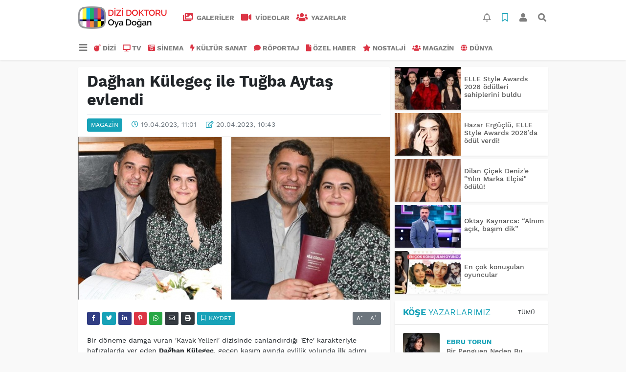

--- FILE ---
content_type: text/html; charset=UTF-8
request_url: https://www.dizidoktoru.com/magazin/daghan-kulegec-ile-tugba-aytas-evlendi-h33837.html
body_size: 12330
content:
<!DOCTYPE html>
<html lang="tr">
<head>
  <meta charset="utf-8">
  <title>Dağhan Külegeç ile Tuğba Aytaş evlendi</title>
  <meta name="description" content="" />
  <meta name="keywords" content="Dağhan Külegeç, Tuğba Aytaş" />
  <meta name="news_keywords" content="Dağhan Külegeç, Tuğba Aytaş" />
  <link rel="manifest" href="https://www.dizidoktoru.com/_themes/hs-elegant/manifest.json">
    <meta name="viewport" content="width=970, initial-scale=1, shrink-to-fit=no" />
  <meta name="theme-color" content="#dc3545"/>

    <link rel="alternate" href="https://www.dizidoktoru.com/m/magazin/daghan-kulegec-ile-tugba-aytas-evlendi-h33837.html" hreflang="tr" media="only screen and (max-width: 640px)"/>
  <link rel="canonical" href="https://www.dizidoktoru.com/magazin/daghan-kulegec-ile-tugba-aytas-evlendi-h33837.html">

    <link rel="amphtml" href="https://www.dizidoktoru.com/amp/magazin/daghan-kulegec-ile-tugba-aytas-evlendi-h33837.html">
  
  
      <link rel="shortcut icon" href="https://www.dizidoktoru.com/images/banner/favicon.ico">
    <style type="text/css">
    @import url('https://www.dizidoktoru.com/_themes/hs-elegant/style/main.min.css?v=1');
        @import url('https://www.dizidoktoru.com/_themes/hs-elegant/style/font/work-sans.css?v=1');
      </style>
  <meta property="og:site_name" content="" />
<meta property="og:title" content="Dağhan Külegeç ile Tuğba Aytaş evlendi" />
<meta property="og:description" content="" />

<meta property="og:image" content="https://www.dizidoktoru.com/images/haberler/2023/04/daghan_kulegec_ile_tugba_aytas_evlendi_h33837_f6e77.jpg" />

<meta property="og:type" content="article" />
<meta property="og:url" content="https://www.dizidoktoru.com/magazin/daghan-kulegec-ile-tugba-aytas-evlendi-h33837.html" />
<meta name="twitter:card" content="summary_large_image" /><meta property="og:title" content="Dağhan Külegeç ile Tuğba Aytaş evlendi" />
<meta name="twitter:url" content="http://www.dizidoktoru.com/magazin/daghan-kulegec-ile-tugba-aytas-evlendi-h33837.html" />
<meta name="twitter:domain" content="https://www.dizidoktoru.com/" />
<meta name="twitter:site" content="dizidoktorucom" />
<meta name="twitter:title" content="Dağhan Külegeç ile Tuğba Aytaş evlendi" />
<meta name="twitter:description" content="" />
<meta name="twitter:image:src" content="https://www.dizidoktoru.com/images/haberler/2023/04/daghan_kulegec_ile_tugba_aytas_evlendi_h33837_f6e77.jpg" />
<meta property="og:image:type" content="image/jpeg" />
<meta property="og:image:width" content="637" />
<meta property="og:image:height" content="332" />

<link rel="image_src" type="image/jpeg" href="https://www.dizidoktoru.com/images/haberler/2023/04/daghan_kulegec_ile_tugba_aytas_evlendi_h33837_f6e77.jpg" />
  <meta name="dc.language" content="tr">
  <meta name="dc.source" content="https://www.dizidoktoru.com/">
  <meta name="dc.title" content="Dağhan Külegeç ile Tuğba Aytaş evlendi">
  <meta name="dc.keywords" content="Dağhan Külegeç, Tuğba Aytaş">
  <meta name="dc.description" content="">

  
  <link rel="dns-prefetch" href="//www.dizidoktoru.com">
  <link rel="dns-prefetch" href="//www.google-analytics.com">
  <link rel="dns-prefetch" href="//fonts.gstatic.com">
  <link rel="dns-prefetch" href="//mc.yandex.ru">
  <link rel="dns-prefetch" href="//fonts.googleapis.com">
  <link rel="dns-prefetch" href="//pagead2.googlesyndication.com">
  <link rel="dns-prefetch" href="//googleads.g.doubleclick.net">
  <link rel="dns-prefetch" href="//google.com">
  <link rel="dns-prefetch" href="//gstatic.com">
  <link rel="dns-prefetch" href="//connect.facebook.net">
  <link rel="dns-prefetch" href="//graph.facebook.com">
  <link rel="dns-prefetch" href="//linkedin.com">
  <link rel="dns-prefetch" href="//ap.pinterest.com">

  <!--[if lt IE 7]>      <html class="no-js lt-ie10 lt-ie9 lt-ie8 lt-ie7"> <![endif]-->
  <!--[if IE 7]>         <html class="no-js lt-ie10 lt-ie9 lt-ie8 ie7"> <![endif]-->
  <!--[if IE 8]>         <html class="no-js lt-ie10 lt-ie9 ie8"> <![endif]-->
  <!--[if IE 9]>         <html class="no-js lt-ie10 ie9"> <![endif]-->
  <!--[if gt IE 9]>      <html class="no-js gt-ie9"> <![endif]-->
  <!--[if !IE] <![IGNORE[--><!--[IGNORE[]]-->

<!-- Global site tag (gtag.js) - Google Analytics -->
<script async src="https://www.googletagmanager.com/gtag/js?id=UA-163445855-1"></script>
<script>
  window.dataLayer = window.dataLayer || [];
  function gtag(){dataLayer.push(arguments);}
  gtag('js', new Date());
  gtag('config', 'UA-163445855-1');
</script>
  <meta name="yandex-verification" content="ff0fd4f348a47aa8" />    </head>

<body data-color="default" data-header="header-2">
        <div id="navbar" class="bg-white sticky-top shadow-sm">
  <nav class="navbar navbar-expand navbar-light border-bottom">
    <div class="container">
      <a class="navbar-brand pr-2" href="https://www.dizidoktoru.com/"><img src="https://www.dizidoktoru.com/images/banner/dizi_white.png" alt="Dağhan Külegeç ile Tuğba Aytaş evlendi" class="img-fluid"></a>
      <ul class="navbar-nav">
                <li class="nav-item">
          <a class="nav-link font-weight-bold text-uppercase" href="https://www.dizidoktoru.com/galeri" title="GALERİLER">
            <i class="fas fa-images text-danger fa-lg mr-1"></i> GALERİLER          </a>
        </li>
                        <li class="nav-item">
          <a class="nav-link font-weight-bold text-uppercase" href="https://www.dizidoktoru.com/webtv" title="VİDEOLAR">
            <i class="fas fa-video text-danger fa-lg mr-1"></i> VİDEOLAR          </a>
        </li>
                        <li class="nav-item">
          <a class="nav-link font-weight-bold text-uppercase" href="https://www.dizidoktoru.com/yazarlar" title="Yazarlar">
            <i class="fas fa-users text-danger fa-lg mr-1"></i> Yazarlar          </a>
        </li>
                      </ul>
      <ul class="navbar-nav ml-auto">
        <li class="nav-item btn-group">
  <a class="nav-link btn btn-lg ml-2" href="#" data-toggle="dropdown" aria-haspopup="true" aria-expanded="false">
    <div class="badge badge-danger rounded-circle position-absolute" id="notifyCount" style="display:none"></div>
    <i class="far fa-bell fa-fx"></i>
  </a>
  <div class="dropdown-menu dropdown-menu-right shadow-sm" id="notifyItems">
    <h6 class="text-center pt-2 text-danger font-weight-bold text-uppercase">Bildirimler</h6>
    <div class="items">
      <div class="text-danger text-center">Henüz bir bildirim bulunmuyor!</div>
    </div>
    <a href="https://www.dizidoktoru.com/hesabim.html" class="btn btn-block btn-light btn-sm m-1 text-secondary">Tüm Bildirimler</a>
  </div>
</li>
        <li class="nav-item btn-group">
  <a class="nav-link btn btn-lg ml-2" href="#" data-toggle="dropdown" aria-haspopup="true" aria-expanded="false">
    <i class="far fa-bookmark fa-fx text-info"></i>
  </a>
  <div class="dropdown-menu dropdown-menu-right shadow-sm" id="savedItems">
    <h6 class="text-center pt-2 text-info font-weight-bold text-uppercase">Kaydettiklerim</h6>
    <div class="items">
      <div class="text-danger text-center">Henüz kaydedilmiş bir içerik bulunmuyor!</div>
    </div>
    <a href="https://www.dizidoktoru.com/hesabim.html" class="btn btn-block btn-light btn-sm m-1 text-secondary">Tüm Kaydettiklerim</a>
  </div>
</li>
        <li class="nav-item" id="memberArea"></li>
        <li class="nav-item"><a href="javascript:;" id="searchOpenButton" class="nav-link btn btn-lg ml-2"><i class="fas fa-search fa-fx"></i></a></li>
      </ul>
    </div>
  </nav>
  <nav class="navbar navbar-expand navbar-light">
  <div class="container">
    <ul class="navbar-nav">
      <li class="nav-item dropdown">
        <a class="nav-link font-weight-bold" href="#" id="mega-menu" data-toggle="dropdown" aria-haspopup="true" aria-expanded="false">
          <i class="fa fa-bars fa-fx fa-lg"></i>
        </a>
        <div class="dropdown-menu mega-menu shadow-sm p-4" aria-labelledby="mega-menu">
      <div class="row">
              <a href="https://www.dizidoktoru.com/gundem" title="GÜNDEM" class="col-4 mb-2 text-uppercase"><i class="mr-2 fas fa-angle-double-right fa-fw text-danger"></i>GÜNDEM</a>
              <a href="https://www.dizidoktoru.com/seyahat" title="SEYAHAT " class="col-4 mb-2 text-uppercase"><i class="mr-2 fas fa-angle-right fa-fw text-danger"></i>SEYAHAT </a>
              <a href="https://www.dizidoktoru.com/saglik" title="SAĞLIK" class="col-4 mb-2 text-uppercase"><i class="mr-2 fas fa-angle-right fa-fw text-danger"></i>SAĞLIK</a>
              <a href="https://www.dizidoktoru.com/yasam" title="YAŞAM" class="col-4 mb-2 text-uppercase"><i class="mr-2 fas fa-angle-right fa-fw text-danger"></i>YAŞAM</a>
              <a href="https://www.dizidoktoru.com/spor" title="SPOR" class="col-4 mb-2 text-uppercase"><i class="mr-2 fas fa-trophy fa-fw text-danger"></i>SPOR</a>
              <a href="https://www.dizidoktoru.com/belgesel" title="BELGESEL" class="col-4 mb-2 text-uppercase"><i class="mr-2 fas fa-angle-right fa-fw text-danger"></i>BELGESEL</a>
              <a href="https://www.dizidoktoru.com/egitim" title="EĞİTİM" class="col-4 mb-2 text-uppercase"><i class="mr-2 fas fa-angle-right fa-fw text-danger"></i>EĞİTİM</a>
              <a href="https://www.dizidoktoru.com/bilim" title="BİLİM" class="col-4 mb-2 text-uppercase"><i class="mr-2 fas fa-angle-right fa-fw text-danger"></i>BİLİM</a>
              <a href="https://www.dizidoktoru.com/teknoloji" title="TEKNOLOJİ" class="col-4 mb-2 text-uppercase"><i class="mr-2 fas fa-angle-right fa-fw text-danger"></i>TEKNOLOJİ</a>
              <a href="https://www.dizidoktoru.com/iliskiler" title="İLİŞKİLER" class="col-4 mb-2 text-uppercase"><i class="mr-2 fas fa-angle-right fa-fw text-danger"></i>İLİŞKİLER</a>
              <a href="https://www.dizidoktoru.com/astroloji" title="ASTROLOJİ" class="col-4 mb-2 text-uppercase"><i class="mr-2 fas fa-angle-right fa-fw text-danger"></i>ASTROLOJİ</a>
              <a href="https://www.dizidoktoru.com/moda" title="MODA" class="col-4 mb-2 text-uppercase"><i class="mr-2 fas fa-angle-right fa-fw text-danger"></i>MODA</a>
              <a href="https://www.dizidoktoru.com/sosyal-medya" title="SOSYAL MEDYA" class="col-4 mb-2 text-uppercase"><i class="mr-2 fas fa-angle-right fa-fw text-danger"></i>SOSYAL MEDYA</a>
              <a href="https://www.dizidoktoru.com/kitap" title="KİTAP " class="col-4 mb-2 text-uppercase"><i class="mr-2 fas fa-angle-right fa-fw text-danger"></i>KİTAP </a>
              <a href="https://www.dizidoktoru.com/muzik" title="MÜZİK" class="col-4 mb-2 text-uppercase"><i class="mr-2 fas fa-music fa-fw text-danger"></i>MÜZİK</a>
              <a href="https://www.dizidoktoru.com/eglence" title="EĞLENCE" class="col-4 mb-2 text-uppercase"><i class="mr-2 fas fa-glass fa-fw text-danger"></i>EĞLENCE</a>
          </div>
  <div class="dropdown-divider mt-2 mb-3"></div>
    <div class="row">
    <a href="https://www.dizidoktoru.com/" class="col-4 mb-1" title="Ana Sayfa">
      <i class="fas fa-angle-right fa-fw text-danger"></i> Ana Sayfa    </a>
        <a href="https://www.dizidoktoru.com/yazarlar" class="col-4 mb-1" title="Yazarlar">
      <i class="fas fa-angle-right fa-fw text-danger"></i> Yazarlar    </a>
                        <a href="https://www.dizidoktoru.com/webtv" class="col-4 mb-1" title="Video Galeri">
      <i class="fas fa-angle-right fa-fw text-danger"></i> Video Galeri    </a>
            <a href="https://www.dizidoktoru.com/galeri" class="col-4 mb-1" title="Foto Galeri">
      <i class="fas fa-angle-right fa-fw text-danger"></i> Foto Galeri    </a>
                                <a href="https://www.dizidoktoru.com/kunye.html" class="col-4 mb-1" title="Künye">
      <i class="fas fa-angle-right fa-fw text-danger"></i> Künye    </a>
    <a href="https://www.dizidoktoru.com/iletisim.html" class="col-4 mb-1" title="İletişim">
      <i class="fas fa-angle-right fa-fw text-danger"></i> İletişim    </a>
    <a href="https://www.dizidoktoru.com/sitene-ekle.html" class="col-4 mb-1" title="Sitene Ekle">
      <i class="fas fa-angle-right fa-fw text-danger"></i> Sitene Ekle    </a>
          </div>
</div>
      </li>
              <li class="nav-item">
          <a class="nav-link font-weight-bold text-uppercase" href="https://www.dizidoktoru.com/dizi" title="DİZİ">
            <i class="fas fa-bomb text-danger mr-1"></i>DİZİ          </a>
        </li>
              <li class="nav-item">
          <a class="nav-link font-weight-bold text-uppercase" href="https://www.dizidoktoru.com/tv" title="TV">
            <i class="fas fa-desktop text-danger mr-1"></i>TV          </a>
        </li>
              <li class="nav-item">
          <a class="nav-link font-weight-bold text-uppercase" href="https://www.dizidoktoru.com/sinema" title="SİNEMA">
            <i class="fas fa-camera-retro text-danger mr-1"></i>SİNEMA          </a>
        </li>
              <li class="nav-item">
          <a class="nav-link font-weight-bold text-uppercase" href="https://www.dizidoktoru.com/kultur-sanat" title="KÜLTÜR SANAT">
            <i class="fas fa-bolt text-danger mr-1"></i>KÜLTÜR SANAT          </a>
        </li>
              <li class="nav-item">
          <a class="nav-link font-weight-bold text-uppercase" href="https://www.dizidoktoru.com/roportaj" title="RÖPORTAJ">
            <i class="fas fa-comment text-danger mr-1"></i>RÖPORTAJ          </a>
        </li>
              <li class="nav-item">
          <a class="nav-link font-weight-bold text-uppercase" href="https://www.dizidoktoru.com/ozel-haber" title="ÖZEL HABER">
            <i class="fas fa-file text-danger mr-1"></i>ÖZEL HABER          </a>
        </li>
              <li class="nav-item">
          <a class="nav-link font-weight-bold text-uppercase" href="https://www.dizidoktoru.com/nostalji" title="NOSTALJİ">
            <i class="fas fa-star text-danger mr-1"></i>NOSTALJİ          </a>
        </li>
              <li class="nav-item">
          <a class="nav-link font-weight-bold text-uppercase" href="https://www.dizidoktoru.com/magazin" title="MAGAZİN">
            <i class="fas fa-users text-danger mr-1"></i>MAGAZİN          </a>
        </li>
              <li class="nav-item">
          <a class="nav-link font-weight-bold text-uppercase" href="https://www.dizidoktoru.com/dunya" title="DÜNYA">
            <i class="fas fa-globe text-danger mr-1"></i>DÜNYA          </a>
        </li>
          </ul>
  </div>
</nav>
</div>
        <div id="left-ad" data-name="tb_block"         >
                                                                                                                    </div>
    <div id="right-ad" data-name="tb_block"         >
                                                                                                                                                    </div>
    <main class="container">
                        <!-- SIDEBAR İÇEREN İKİ SÜTUNLU BÖLÜM -->
        <div id="double-section" class="my-3 mb-0">
            <div class="row">
                <div class="col-8">
                                                            <div id="infinityContainer">
    <div class="inf_append current_news" news_id="33837" data-title="Dağhan Külegeç ile Tuğba Aytaş evlendi"
        data-path="aHR0cDovL3d3dy5kaXppZG9rdG9ydS5jb20vbWFnYXppbi9kYWdoYW4ta3VsZWdlYy1pbGUtdHVnYmEtYXl0YXMtZXZsZW5kaS1oMzM4MzcuaHRtbA==">
                <div id="news-detail" class="card shadow-sm mb-3">
            <div class="card-header bg-white">
                <h1 class="card-title">Dağhan Külegeç ile Tuğba Aytaş evlendi</h1>
                                <h2 class="lead">
                                    </h2>
                                <div class="border-top pt-2 text-secondary">
                    <a href="https://www.dizidoktoru.com/magazin" title="MAGAZİN"
                        class="btn btn-info btn-sm text-white text-uppercase">MAGAZİN</a>
                    <i class="far fa-clock fa-fx text-info pl-3"></i> 19.04.2023, 11:01                                        <i class="far fa-edit fa-fx text-info pl-3"></i> 20.04.2023, 10:43                                        
                                    </div>
            </div>
                        <div class="position-relative mb-2">
            <img class="img-fluid lazyload" src="https://www.dizidoktoru.com/_themes/hs-elegant/images/space.png"
                data-src="https://www.dizidoktoru.com/images/haberler/2023/04/daghan_kulegec_ile_tugba_aytas_evlendi_h33837_f6e77.jpg" alt="Dağhan Külegeç ile Tuğba Aytaş evlendi" width="100%">
                            </div>
                                    <div class="card-body">
                <div class="social-buttons">
  <a href="javascript:;" data-platform-name="facebook" class="btn btn-primary btn-sm"><i class="fab fa-facebook-f"></i></a>
  <a href="javascript:;" data-platform-name="twitter" class="btn btn-info btn-sm"><i class="fab fa-twitter"></i></a>
  <a href="javascript:;" data-platform-name="linkedin" class="btn btn-primary btn-sm"><i class="fab fa-linkedin-in"></i></a>
  <a href="javascript:;" data-platform-name="pinterest" class="btn btn-danger btn-sm"><i class="fab fa-pinterest-p"></i></a>
  <a href="javascript:;" data-platform-name="whatsapp" class="btn btn-success btn-sm"><i class="fab fa-whatsapp"></i></a>
  <a href="javascript:;" data-platform-name="email" class="btn btn-dark btn-sm"><i class="far fa-envelope"></i></a>
      <a href="javascript:;" data-platform-name="print" class="btn btn-dark btn-sm"><i class="fas fa-print"></i></a>
      <a href="javascript:;" style="display:none;" data-platform-name="save" class="btn btn-info btn-sm text-uppercase save-unsave-button"><i class="far fa-bookmark pr-1"></i> Kaydet</a>
        <div class="float-right btn-group" role="group">
      <a href="javascript:;" onclick="textDown(33837)" class="btn btn-secondary btn-sm">A<sup>-</sup></a>
      <a href="javascript:;" onclick="textUp(33837)"class="btn btn-secondary btn-sm">A<sup>+</sup></a>
    </div>
  </div>
                                <div id="article-text" class="mt-4" data-text-id="33837">
                                                            <p>Bir döneme damga vuran 'Kavak Yelleri' dizisinde canlandırdığı 'Efe' karakteriyle hafızalarda yer eden <strong class="klink">Dağhan Külegeç</strong>, geçen kasım ayında evlilik yolunda ilk adımı attığı <strong class="klink">Tuğba Aytaş</strong> ile sessiz sedasız nikah masasına oturdu.</p><div class="p_ad"></div>

<p><img class="detayFoto" src="https://www.dizidoktoru.com/images/upload/Screenshot-1_229.png"></img></p>

<p>Ünlü oyuncu, sürpriz gelişmeyi sosyal medya hesabından yaptığı paylaşımla duyurdu. Çift, Kadıköy Evlendirme Dairesi'nde mutluluğa 'evet' dedi. Ünlü oyuncu ile eşinin nikahta gelinlik ve damatlık yerine ceket ve gömlek giymesi dikkat çekti.</p>

<p><img class="detayFoto" src="https://www.dizidoktoru.com/images/upload/Screenshot_677.png"></img></p>

<p>Mutlu haberi 'It is official' (resmileşti) notuyla Instagram hesabından müjdeleyen Külegeç'in nikâh kareleri, yaklaşık 10 bin beğeni aldı. Aralarında İbrahim Kendirci, Fatma Toptaş, Seda Akman, Hakan Hatipoğlu, Arzu Yanardağ ve Uğur Bilgin ünlü isimlerin de bulunduğu çok sayıda takipçisi de oyuncuya tebrik mesajları gönderdi.</p></p>                </div>
                                                                                            </div>
                        <div class="card-footer bg-white text-secondary">
                <div class="news-tags">
                                        <a href="https://www.dizidoktoru.com/haberleri/Da%C4%9Fhan+K%C3%BClege%C3%A7" title="Dağhan Külegeç"
                                                class="btn btn-outline-secondary btn-sm mb-2">#Dağhan Külegeç</a>
                                        <a href="https://www.dizidoktoru.com/haberleri/Tu%C4%9Fba+Ayta%C5%9F" title="Tuğba Aytaş"
                                                class="btn btn-outline-secondary btn-sm mb-2">#Tuğba Aytaş</a>
                                    </div>
            </div>
                    </div>
        <div id="comments" class="card shadow-sm mb-3 comments">
  <div class="card-body">
    <div class="widget-title first-word text-info mb-3 text-uppercase">
      Yorumlar (0)
    </div>
      <div class="alert alert-info answer" style="display:none;"><b>@name</b> kişisine cevap olarak  <button type="button" class="close remove" data-dismiss="alert" aria-label="Close">
    <span aria-hidden="true">&times;</span>
  </button>
</div>
<div id="comment-result33837" class="alert alert-success" style="display:none;">
    <p class="text-center m-0">Yorumunuz başarılı bir şekilde gönderilmiştir. Editörlerimizin onayının ardından yayınlanacaktır!</p>
  </div>
<form id="comment-form33837">
  <input name="hid" type="hidden" value="33837"/>
  <input name="mid" type="hidden" value="33837"/>
  <input name="uid" type="hidden" value="0"/>
  <input name="cevap_id" type="hidden" value="0"/>
  <input type="hidden" name="cevap" value="" class="answer" />
  <input type="hidden" name="tip" value="haber" />
  <div class="form-row">
    <div class="form-group col-12">
      <textarea class="form-control" name="yorum" id="comment" rows="3" placeholder="Siz de yorum ve düşüncelerinizi bizimle paylaşın." required></textarea>
    </div>
    <div class="form-group col-9">
<input type="text" class="form-control" name="isim" id="name" placeholder="Adınızı girin."   required>
    </div>
    <div class="col-3">
      <button type="button" onclick="javascript:comment_send(33837);return false;" class="btn btn-info btn-block text-uppercase">Gönder</button>
    </div>
  </div>
</form>        </div>
</div>
                <div id="recommended-news" class="card shadow-sm mb-3">
            <div class="card-body">
                <div class="widget-title first-word text-info mb-3 text-uppercase">
                    Bunlara Göz Atmadan Geçmeyin                </div>
                <div class="row">
                                        <div class="col-4">
                        <a href="https://www.dizidoktoru.com/dizi/disney-yeni-lokal-iceriklerini-duyurdu-h48146.html" title="Disney+ yeni lokal içeriklerini duyurdu!"
                            >
                            <img class="img-fluid mb-2 lazyload" src="https://www.dizidoktoru.com/_themes/hs-elegant/images/space.png"
                                data-src="https://www.dizidoktoru.com/images/resize/95/194x116/haberler/2026/01/disney_yeni_likal_iceriklerini_duyurdu_h48146_76937.jpeg" alt="Disney+ yeni lokal içeriklerini duyurdu!">
                        </a>
                        <h6>
                            <a href="https://www.dizidoktoru.com/dizi/disney-yeni-lokal-iceriklerini-duyurdu-h48146.html" title="Disney+ yeni lokal içeriklerini duyurdu!"
                                >
                                Disney+ yeni lokal içeriklerini duyurdu!                            </a>
                        </h6>
                    </div>
                                        <div class="col-4">
                        <a href="https://www.dizidoktoru.com/dizi/cennet-ana-aci-gercekle-yikilacak-h48149.html" title="Cennet Ana acı gerçekle yıkılacak"
                            >
                            <img class="img-fluid mb-2 lazyload" src="https://www.dizidoktoru.com/_themes/hs-elegant/images/space.png"
                                data-src="https://www.dizidoktoru.com/images/resize/95/194x116/haberler/2026/01/cennet_ana_aci_gercekle_yikilacak_h48149_3dfed.jpg" alt="Cennet Ana acı gerçekle yıkılacak">
                        </a>
                        <h6>
                            <a href="https://www.dizidoktoru.com/dizi/cennet-ana-aci-gercekle-yikilacak-h48149.html" title="Cennet Ana acı gerçekle yıkılacak"
                                >
                                Cennet Ana acı gerçekle yıkılacak                            </a>
                        </h6>
                    </div>
                                        <div class="col-4">
                        <a href="https://www.dizidoktoru.com/dizi/yeni-bir-donem-mi-basliyor-h48154.html" title="Yeni bir dönem mi başlıyor?"
                            >
                            <img class="img-fluid mb-2 lazyload" src="https://www.dizidoktoru.com/_themes/hs-elegant/images/space.png"
                                data-src="https://www.dizidoktoru.com/images/resize/95/194x116/haberler/2026/01/yeni_bir_donem_i_basliyor_h48154_b0da8.jpg" alt="Yeni bir dönem mi başlıyor?">
                        </a>
                        <h6>
                            <a href="https://www.dizidoktoru.com/dizi/yeni-bir-donem-mi-basliyor-h48154.html" title="Yeni bir dönem mi başlıyor?"
                                >
                                Yeni bir dönem mi başlıyor?                            </a>
                        </h6>
                    </div>
                                    </div>
            </div>
        </div>
                                    </div>
</div>
                                    </div>
                <!-- Sidebar solundaki ana bölüm bitti -->
                <!-- SIDEBAR BOLUMU -->
                <div class="col-4">
                                        <!-- İLGİLİ HABERLER -->
<div id="similar-news" class="mb-3">
    <div class="media bg-white shadow-sm mb-2">
    <a href="https://www.dizidoktoru.com/magazin/elle-style-awards-2026-odulleri-sahiplerini-buldu-h48107.html" title="ELLE Style Awards 2026 ödülleri sahiplerini buldu">
      <img alt="ELLE Style Awards 2026 ödülleri sahiplerini buldu" class="img-fluid align-self-center lazyload" src="https://www.dizidoktoru.com/_themes/hs-elegant/images/space.png" data-src="https://www.dizidoktoru.com/images/resize/95/135x87/haberler/thumbs/2026/01/elle_style_awards_2026_odulleri_sahiplerini_buldu_h48107_a0f26.jpeg">
    </a>
    <div class="media-body align-self-center p-2">
      <h6>
        <a href="https://www.dizidoktoru.com/magazin/elle-style-awards-2026-odulleri-sahiplerini-buldu-h48107.html" title="ELLE Style Awards 2026 ödülleri sahiplerini buldu">
          ELLE Style Awards 2026 ödülleri sahiplerini buldu        </a>
      </h6>
    </div>
  </div>
    <div class="media bg-white shadow-sm mb-2">
    <a href="https://www.dizidoktoru.com/magazin/hazar-erguclu-elle-style-awards-2026da-odul-verdi-h48103.html" title="Hazar Ergüçlü, ELLE Style Awards 2026’da ödül verdi!">
      <img alt="Hazar Ergüçlü, ELLE Style Awards 2026’da ödül verdi!" class="img-fluid align-self-center lazyload" src="https://www.dizidoktoru.com/_themes/hs-elegant/images/space.png" data-src="https://www.dizidoktoru.com/images/resize/95/135x87/haberler/thumbs/2026/01/hazar_ereguclu_elle_style_awards_2026da_odul_verdi_h48103_d0ba7.jpg">
    </a>
    <div class="media-body align-self-center p-2">
      <h6>
        <a href="https://www.dizidoktoru.com/magazin/hazar-erguclu-elle-style-awards-2026da-odul-verdi-h48103.html" title="Hazar Ergüçlü, ELLE Style Awards 2026’da ödül verdi!">
          Hazar Ergüçlü, ELLE Style Awards 2026’da ödül verdi!        </a>
      </h6>
    </div>
  </div>
    <div class="media bg-white shadow-sm mb-2">
    <a href="https://www.dizidoktoru.com/magazin/dilan-cicek-deniz-e-yilin-marka-elcisi-odulu-h48102.html" title="Dilan Çiçek Deniz&#039;e &quot;Yılın Marka Elçisi&quot; ödülü!">
      <img alt="Dilan Çiçek Deniz&#039;e &quot;Yılın Marka Elçisi&quot; ödülü!" class="img-fluid align-self-center lazyload" src="https://www.dizidoktoru.com/_themes/hs-elegant/images/space.png" data-src="https://www.dizidoktoru.com/images/resize/95/135x87/haberler/thumbs/2026/01/dilan_cicek_deniz_e_yilin_marka_elcisi_odulu_h48102_fad77.jpg">
    </a>
    <div class="media-body align-self-center p-2">
      <h6>
        <a href="https://www.dizidoktoru.com/magazin/dilan-cicek-deniz-e-yilin-marka-elcisi-odulu-h48102.html" title="Dilan Çiçek Deniz&#039;e &quot;Yılın Marka Elçisi&quot; ödülü!">
          Dilan Çiçek Deniz&#039;e &quot;Yılın Marka Elçisi&quot; ödülü!        </a>
      </h6>
    </div>
  </div>
    <div class="media bg-white shadow-sm mb-2">
    <a href="https://www.dizidoktoru.com/magazin/oktay-kaynarca-alnim-acik-basim-dik-h48097.html" title="Oktay Kaynarca: “Alnım açık, başım dik”">
      <img alt="Oktay Kaynarca: “Alnım açık, başım dik”" class="img-fluid align-self-center lazyload" src="https://www.dizidoktoru.com/_themes/hs-elegant/images/space.png" data-src="https://www.dizidoktoru.com/images/resize/95/135x87/haberler/thumbs/2026/01/oktay_kaynarca_alnim_acik_basim_dik_h48097_fd93b.jpg">
    </a>
    <div class="media-body align-self-center p-2">
      <h6>
        <a href="https://www.dizidoktoru.com/magazin/oktay-kaynarca-alnim-acik-basim-dik-h48097.html" title="Oktay Kaynarca: “Alnım açık, başım dik”">
          Oktay Kaynarca: “Alnım açık, başım dik”        </a>
      </h6>
    </div>
  </div>
    <div class="media bg-white shadow-sm">
    <a href="https://www.dizidoktoru.com/magazin/en-cok-konusulan-oyuncular-h48072.html" title="En çok konuşulan oyuncular">
      <img alt="En çok konuşulan oyuncular" class="img-fluid align-self-center lazyload" src="https://www.dizidoktoru.com/_themes/hs-elegant/images/space.png" data-src="https://www.dizidoktoru.com/images/resize/95/135x87/haberler/thumbs/2026/01/en_cok_konusulan_oyuncular_h48072_045b0.jpg">
    </a>
    <div class="media-body align-self-center p-2">
      <h6>
        <a href="https://www.dizidoktoru.com/magazin/en-cok-konusulan-oyuncular-h48072.html" title="En çok konuşulan oyuncular">
          En çok konuşulan oyuncular        </a>
      </h6>
    </div>
  </div>
  </div>
<!-- YAZARLAR -->
<div id="authors-sidebar" class="mb-3">
  <div class="card shadow-sm">
    <div class="card-header bg-white">
      <span class="first-word widget-title text-info text-uppercase">Köşe Yazarlarımız</span>
      <a class="btn btn-default btn-sm float-right text-uppercase" href="https://www.dizidoktoru.com/yazarlar" title="Köşe Yazarlarımız">Tümü</a>
    </div>
    <div class="card-body">
            <div class="media mb-2 pb-2 border-bottom">
        <a href="https://www.dizidoktoru.com/profil/72/ebru-torun" title="Ebru Torun">
          <img alt="Ebru Torun" class="img-fluid align-self-center mr-3 rounded lazyload" src="https://www.dizidoktoru.com/_themes/hs-elegant/images/space.png" data-src="https://www.dizidoktoru.com/images/resize/95/75x75/yazarlar/1f748abf-42e7-477a-bdb1-9813c64214c5.jpeg">
        </a>
        <div class="media-body align-self-center">
          <a class="text-info font-weight-bold text-uppercase" href="https://www.dizidoktoru.com/profil/72/ebru-torun" title="Ebru Torun">
            Ebru Torun          </a>
          <h6>
            <a href="https://www.dizidoktoru.com/bir-penguen-neden-bu-kadar-tanidik-geldi-makale,1170.html" title="Bir Penguen Neden Bu Kadar Tanıdık Geldi?">
              Bir Penguen Neden Bu Kadar Tanıdık Geldi?            </a>
          </h6>
        </div>
      </div>
            <div class="media mb-2 pb-2 border-bottom">
        <a href="https://www.dizidoktoru.com/profil/78/klinik-psikolog-hatice-keltek" title="Klinik Psikolog Hatice Keltek">
          <img alt="Klinik Psikolog Hatice Keltek" class="img-fluid align-self-center mr-3 rounded lazyload" src="https://www.dizidoktoru.com/_themes/hs-elegant/images/space.png" data-src="https://www.dizidoktoru.com/images/resize/95/75x75/yazarlar/IMG-20260122-WA0040.jpg">
        </a>
        <div class="media-body align-self-center">
          <a class="text-info font-weight-bold text-uppercase" href="https://www.dizidoktoru.com/profil/78/klinik-psikolog-hatice-keltek" title="Klinik Psikolog Hatice Keltek">
            Klinik Psikolog Hatice Keltek          </a>
          <h6>
            <a href="https://www.dizidoktoru.com/uc-kusak-bir-ev-bir-film-makale,1169.html" title="Üç Kuşak, Bir Ev, Bir Film">
              Üç Kuşak, Bir Ev, Bir Film            </a>
          </h6>
        </div>
      </div>
            <div class="media mb-2 pb-2 border-bottom">
        <a href="https://www.dizidoktoru.com/profil/75/drklinik-psikolog-ezgi-ozkan" title="Dr.Klinik Psikolog Ezgi Özkan">
          <img alt="Dr.Klinik Psikolog Ezgi Özkan" class="img-fluid align-self-center mr-3 rounded lazyload" src="https://www.dizidoktoru.com/_themes/hs-elegant/images/space.png" data-src="https://www.dizidoktoru.com/images/resize/95/75x75/yazarlar/WhatsApp-Image-2026-01-18-at-10.54.47_1.jpeg">
        </a>
        <div class="media-body align-self-center">
          <a class="text-info font-weight-bold text-uppercase" href="https://www.dizidoktoru.com/profil/75/drklinik-psikolog-ezgi-ozkan" title="Dr.Klinik Psikolog Ezgi Özkan">
            Dr.Klinik Psikolog Ezgi Özkan          </a>
          <h6>
            <a href="https://www.dizidoktoru.com/sevilmeyi-beklerken-kendini-unutmak-makale,1168.html" title="Sevilmeyi Beklerken Kendini Unutmak">
              Sevilmeyi Beklerken Kendini Unutmak            </a>
          </h6>
        </div>
      </div>
            <div class="media mb-2 pb-2 border-bottom">
        <a href="https://www.dizidoktoru.com/profil/73/ebru-torun" title="Ebru Torun">
          <img alt="Ebru Torun" class="img-fluid align-self-center mr-3 rounded lazyload" src="https://www.dizidoktoru.com/_themes/hs-elegant/images/space.png" data-src="https://www.dizidoktoru.com/images/resize/95/75x75/yazarlar/1f748abf-42e7-477a-bdb1-9813c64214c5_1.jpeg">
        </a>
        <div class="media-body align-self-center">
          <a class="text-info font-weight-bold text-uppercase" href="https://www.dizidoktoru.com/profil/73/ebru-torun" title="Ebru Torun">
            Ebru Torun          </a>
          <h6>
            <a href="https://www.dizidoktoru.com/fenerbahcede-liderlik-stratejisinin-sonucu-makale,1160.html" title="Fenerbahçe’de Liderlik Stratejisinin Sonucu">
              Fenerbahçe’de Liderlik Stratejisinin Sonucu            </a>
          </h6>
        </div>
      </div>
            <div class="media mb-2 pb-2 border-bottom">
        <a href="https://www.dizidoktoru.com/profil/21/kerem-akca" title="Kerem Akça">
          <img alt="Kerem Akça" class="img-fluid align-self-center mr-3 rounded lazyload" src="https://www.dizidoktoru.com/_themes/hs-elegant/images/space.png" data-src="https://www.dizidoktoru.com/images/resize/95/75x75/yazarlar/96d19b23-db58-46ed-a989-e89959442a6c.jpg">
        </a>
        <div class="media-body align-self-center">
          <a class="text-info font-weight-bold text-uppercase" href="https://www.dizidoktoru.com/profil/21/kerem-akca" title="Kerem Akça">
            Kerem Akça          </a>
          <h6>
            <a href="https://www.dizidoktoru.com/venedik-te-hak-edilmis-zafer-makale,1159.html" title="Venedik&#039;te hak edilmiş zafer!">
              Venedik&#039;te hak edilmiş zafer!            </a>
          </h6>
        </div>
      </div>
            <div class="media">
        <a href="https://www.dizidoktoru.com/profil/1/oya-dogan" title="Oya Doğan">
          <img alt="Oya Doğan" class="img-fluid align-self-center mr-3 rounded lazyload" src="https://www.dizidoktoru.com/_themes/hs-elegant/images/space.png" data-src="https://www.dizidoktoru.com/images/resize/95/75x75/yazarlar/cc31bbc1-7544-411d-855c-f7933f85b50f.jpg">
        </a>
        <div class="media-body align-self-center">
          <a class="text-info font-weight-bold text-uppercase" href="https://www.dizidoktoru.com/profil/1/oya-dogan" title="Oya Doğan">
            Oya Doğan          </a>
          <h6>
            <a href="https://www.dizidoktoru.com/veliaht-ta-istabul-u-otogardan-tanidik-ama-duyamadik-makale,1158.html" title="Veliaht&#039;ta İstabul&#039;u otogardan tanıdık ama duyamadık">
              Veliaht&#039;ta İstabul&#039;u otogardan tanıdık ama duyamadık            </a>
          </h6>
        </div>
      </div>
          </div>
  </div>
</div>
                </div>
                <!-- Sidebar bitti -->
            </div>
        </div>
            </main>
    <a id="back-to-top" class="btn btn-lg btn-light border rounded-circle" href="#" title="Yukarı Git"><i
            class="fa fa-chevron-up"></i></a>
    <div id="footer" class="py-5 bg-dark">
    <div class="container">
        <div class="row">
            <div class="col-4 text-secondary">
                <div class="mb-3">
                    <img src="https://www.dizidoktoru.com/_themes/hs-elegant/images/space.png"
                        data-src="https://www.dizidoktoru.com/images/banner/dizi_transparent.png" alt="Dizi Doktoru"
                        class="img-fluid lazyload">
                </div>
                                <div class="title-line my-3 bg-warning w-25"></div>
                                <div class="mt-2">
                    <i class="fas fa-map-marker-alt text-warning"> </i>Ressam Salih Erimez Caddesi. 9/6 Kadıköy-İstanbul                </div>
                                                                <div class="mt-2">
                    <i class="far fa-envelope text-warning"> </i><a href="/cdn-cgi/l/email-protection" class="__cf_email__" data-cfemail="b6dfdad3c2dfc5dfdbf6d2dfccdfd2d9ddc2d9c4c398d5d9db">[email&#160;protected]</a>                </div>
                                <div class="mt-4">
                                        <a class="btn btn-light btn-sm" href="https://www.facebook.com/dizidoktoru"
                        target="_blank" title="Facebook"><i class="fab fa-facebook-f text-primary"></i> </a>
                                                            <a class="btn btn-light btn-sm" href="https://twitter.com/dizidoktorucom" target="_blank"
                        title="Twitter"><i class="fab fa-twitter text-info"></i> </a>
                                                                                                </div>
            </div>
            <div class="col-4">
  <h5 class="first-word text-white text-uppercase">Güncel Haberler</h5>
  <div class="title-line mt-2 mb-3 bg-warning w-25"></div>
    <div class="media mb-3">
    <img class="img-fluid lazyload" src="https://www.dizidoktoru.com/_themes/hs-elegant/images/space.png" data-src="https://www.dizidoktoru.com/images/resize/95/105x68/haberler/2026/01/turkiye_magic_festival_istanbulu_buyuledi_h48163_eac0e.jpg" alt="Türkiye Magic Festival İstanbul’u Büyüledi" width="105">
    <div class="media-body p-3 align-self-center">
      <h6>
        <a href="https://www.dizidoktoru.com/eglence/turkiye-magic-festival-istanbulu-buyuledi-h48163.html" title="Türkiye Magic Festival İstanbul’u Büyüledi" class="text-white-50">
          Türkiye Magic Festival İstanbul’u Büyüledi        </a>
      </h6>
    </div>
  </div>
    <div class="media mb-3">
    <img class="img-fluid lazyload" src="https://www.dizidoktoru.com/_themes/hs-elegant/images/space.png" data-src="https://www.dizidoktoru.com/images/resize/95/105x68/haberler/2026/01/dort_kadin_bir_dunya_bloomberg_ht_de_basliyor_h48162_61f9a.jpg" alt="Dört Kadın Bir Dünya, Bloomberg HT&#039;de başlıyor!" width="105">
    <div class="media-body p-3 align-self-center">
      <h6>
        <a href="https://www.dizidoktoru.com/tv/dort-kadin-bir-dunya-bloomberg-ht-de-basliyor-h48162.html" title="Dört Kadın Bir Dünya, Bloomberg HT&#039;de başlıyor!" class="text-white-50">
          Dört Kadın Bir Dünya, Bloomberg HT&#039;de başlıyor!        </a>
      </h6>
    </div>
  </div>
    <div class="media mb-3">
    <img class="img-fluid lazyload" src="https://www.dizidoktoru.com/_themes/hs-elegant/images/space.png" data-src="https://www.dizidoktoru.com/images/resize/95/105x68/haberler/2026/01/2026_ya_damga_vuracak_6_e_ticaret_trendi_h48161_c0e42.jpeg" alt="2026&#039;ya damga vuracak 6 e-ticaret trendi" width="105">
    <div class="media-body p-3 align-self-center">
      <h6>
        <a href="https://www.dizidoktoru.com/teknoloji/2026-ya-damga-vuracak-6-e-ticaret-trendi-h48161.html" title="2026&#039;ya damga vuracak 6 e-ticaret trendi" class="text-white-50">
          2026&#039;ya damga vuracak 6 e-ticaret trendi        </a>
      </h6>
    </div>
  </div>
    <div class="media mb-3">
    <img class="img-fluid lazyload" src="https://www.dizidoktoru.com/_themes/hs-elegant/images/space.png" data-src="https://www.dizidoktoru.com/images/resize/95/105x68/haberler/2026/01/cem_adriandan_ayni_yagmur_altindaya_ozel_iki_sarki_h48160_d0c0a.jpg" alt="Cem Adrian’dan “Aynı Yağmur Altında”ya özel iki şarkı" width="105">
    <div class="media-body p-3 align-self-center">
      <h6>
        <a href="https://www.dizidoktoru.com/muzik/cem-adriandan-ayni-yagmur-altindaya-ozel-iki-sarki-h48160.html" title="Cem Adrian’dan “Aynı Yağmur Altında”ya özel iki şarkı" class="text-white-50">
          Cem Adrian’dan “Aynı Yağmur Altında”ya özel iki şarkı        </a>
      </h6>
    </div>
  </div>
  </div>
                    </div>
        <div class="footer-tags text-center my-3">
      <a href="https://www.dizidoktoru.com/haberleri/reyting" title="reyting" class="btn btn-outline-secondary btn-sm mb-2">#reyting</a>
      <a href="https://www.dizidoktoru.com/haberleri/Ece+Uslu" title="Ece Uslu" class="btn btn-outline-secondary btn-sm mb-2">#Ece Uslu</a>
      <a href="https://www.dizidoktoru.com/haberleri/Tuncer" title="Tuncer" class="btn btn-outline-secondary btn-sm mb-2">#Tuncer</a>
      <a href="https://www.dizidoktoru.com/haberleri/karikat%C3%BCr" title="karikatür" class="btn btn-outline-secondary btn-sm mb-2">#karikatür</a>
      <a href="https://www.dizidoktoru.com/haberleri/Falname" title="Falname" class="btn btn-outline-secondary btn-sm mb-2">#Falname</a>
      <a href="https://www.dizidoktoru.com/haberleri/F%C3%BCsun+G%C3%BCnu%C4%9Fur" title="Füsun Günuğur" class="btn btn-outline-secondary btn-sm mb-2">#Füsun Günuğur</a>
      <a href="https://www.dizidoktoru.com/haberleri/Ba%C5%9Fkanlar%C4%B1n+Hizmetkar%C4%B1" title="Başkanların Hizmetkarı" class="btn btn-outline-secondary btn-sm mb-2">#Başkanların Hizmetkarı</a>
      <a href="https://www.dizidoktoru.com/haberleri/Shadid" title="Shadid" class="btn btn-outline-secondary btn-sm mb-2">#Shadid</a>
      <a href="https://www.dizidoktoru.com/haberleri/%C3%87atlak" title="Çatlak" class="btn btn-outline-secondary btn-sm mb-2">#Çatlak</a>
      <a href="https://www.dizidoktoru.com/haberleri/SYFF2020" title="SYFF2020" class="btn btn-outline-secondary btn-sm mb-2">#SYFF2020</a>
      <a href="https://www.dizidoktoru.com/haberleri/BronBroen" title="BronBroen" class="btn btn-outline-secondary btn-sm mb-2">#BronBroen</a>
      <a href="https://www.dizidoktoru.com/haberleri/netflix" title="netflix" class="btn btn-outline-secondary btn-sm mb-2">#netflix</a>
      <a href="https://www.dizidoktoru.com/haberleri/Miray+Akay" title="Miray Akay" class="btn btn-outline-secondary btn-sm mb-2">#Miray Akay</a>
      <a href="https://www.dizidoktoru.com/haberleri/%C4%B0hsan+Y%C3%BCce" title="İhsan Yüce" class="btn btn-outline-secondary btn-sm mb-2">#İhsan Yüce</a>
      <a href="https://www.dizidoktoru.com/haberleri/YouTuber" title="YouTuber" class="btn btn-outline-secondary btn-sm mb-2">#YouTuber</a>
      <a href="https://www.dizidoktoru.com/haberleri/y%C4%B1lmaz+akkaya" title="yılmaz akkaya" class="btn btn-outline-secondary btn-sm mb-2">#yılmaz akkaya</a>
      <a href="https://www.dizidoktoru.com/haberleri/Zorlu+PSM" title="Zorlu PSM" class="btn btn-outline-secondary btn-sm mb-2">#Zorlu PSM</a>
      <a href="https://www.dizidoktoru.com/haberleri/Kerem+B%C3%BCrsin" title="Kerem Bürsin" class="btn btn-outline-secondary btn-sm mb-2">#Kerem Bürsin</a>
      <a href="https://www.dizidoktoru.com/haberleri/Maske+Kimsin+Sen" title="Maske Kimsin Sen" class="btn btn-outline-secondary btn-sm mb-2">#Maske Kimsin Sen</a>
      <a href="https://www.dizidoktoru.com/haberleri/Bal%C4%B1k%C3%A7%C4%B1+ve+O%C4%9Fl" title="Balıkçı ve Oğl" class="btn btn-outline-secondary btn-sm mb-2">#Balıkçı ve Oğl</a>
  </div>
        <div class="text-center">
                                </div>
    </div>
</div>
<div id="footer-copyright" class="bg-dark py-3">
  <div class="container text-white">
    <div class="row">
      <div class="col-auto">
        Copyright &copy;
        2026        <br/>Her hakkı saklıdır. Haber Yazılımı: <a href="https://www.tebilisim.com" title="haber yazılımı, haber scripti, haber sistemi" target="_blank" class="text-white">TE Bilişim</a>      </div>
      <div class="col text-right">
        <a class="text-white pl-2 ml-2" href="https://www.dizidoktoru.com/kunye.html" title="Künye">Künye</a>
        <a class="text-white pl-2 ml-2 border-left" href="https://www.dizidoktoru.com/iletisim.html" title="İletişim">İletişim</a>
                <a class="text-white pl-2 ml-2 border-left" target="_blank" href="https://www.dizidoktoru.com/rss/" title="RSS">RSS</a>
        <a class="text-white pl-2 ml-2 border-left" href="https://www.dizidoktoru.com/sitene-ekle.html" title="Sitene Ekle">Sitene Ekle</a>
      </div>
    </div>
  </div>
</div>
    <div id="search" class="position-fixed w-100 h-100">
  <div class="close">Kapat</div>
  <form action="https://www.dizidoktoru.com/" method="get" class="p-3 position-absolute">
    <h3 class="text-light pb-2">Sitede Ara</h3>
    <div class="form-row">
      <div class="col-10">
        <input type="hidden" name="m" value="arama">
        <input name="q" type="search" class="form-control form-control-lg" placeholder="Sitede aramak için bir kelime yazın ve Enter'a basın." required>
        <input type="hidden" name="auth" value="e3e7941eb56940ad69dbdc63b82db1574080c642" />
      </div>
      <div class="col-2"><button type="submit" class="btn btn-primary btn-block btn-lg text-uppercase">Ara</button></div>
    </div>
        <div class="text-center my-3">
              <a href="https://www.dizidoktoru.com/haberleri/reyting" title="reyting" class="btn btn-outline-secondary btn-sm mb-2">#reyting</a>
              <a href="https://www.dizidoktoru.com/haberleri/Ece+Uslu" title="Ece Uslu" class="btn btn-outline-secondary btn-sm mb-2">#Ece Uslu</a>
              <a href="https://www.dizidoktoru.com/haberleri/Tuncer" title="Tuncer" class="btn btn-outline-secondary btn-sm mb-2">#Tuncer</a>
              <a href="https://www.dizidoktoru.com/haberleri/karikat%C3%BCr" title="karikatür" class="btn btn-outline-secondary btn-sm mb-2">#karikatür</a>
              <a href="https://www.dizidoktoru.com/haberleri/Falname" title="Falname" class="btn btn-outline-secondary btn-sm mb-2">#Falname</a>
              <a href="https://www.dizidoktoru.com/haberleri/F%C3%BCsun+G%C3%BCnu%C4%9Fur" title="Füsun Günuğur" class="btn btn-outline-secondary btn-sm mb-2">#Füsun Günuğur</a>
              <a href="https://www.dizidoktoru.com/haberleri/Ba%C5%9Fkanlar%C4%B1n+Hizmetkar%C4%B1" title="Başkanların Hizmetkarı" class="btn btn-outline-secondary btn-sm mb-2">#Başkanların Hizmetkarı</a>
              <a href="https://www.dizidoktoru.com/haberleri/Shadid" title="Shadid" class="btn btn-outline-secondary btn-sm mb-2">#Shadid</a>
              <a href="https://www.dizidoktoru.com/haberleri/%C3%87atlak" title="Çatlak" class="btn btn-outline-secondary btn-sm mb-2">#Çatlak</a>
              <a href="https://www.dizidoktoru.com/haberleri/SYFF2020" title="SYFF2020" class="btn btn-outline-secondary btn-sm mb-2">#SYFF2020</a>
              <a href="https://www.dizidoktoru.com/haberleri/BronBroen" title="BronBroen" class="btn btn-outline-secondary btn-sm mb-2">#BronBroen</a>
              <a href="https://www.dizidoktoru.com/haberleri/netflix" title="netflix" class="btn btn-outline-secondary btn-sm mb-2">#netflix</a>
              <a href="https://www.dizidoktoru.com/haberleri/Miray+Akay" title="Miray Akay" class="btn btn-outline-secondary btn-sm mb-2">#Miray Akay</a>
              <a href="https://www.dizidoktoru.com/haberleri/%C4%B0hsan+Y%C3%BCce" title="İhsan Yüce" class="btn btn-outline-secondary btn-sm mb-2">#İhsan Yüce</a>
              <a href="https://www.dizidoktoru.com/haberleri/YouTuber" title="YouTuber" class="btn btn-outline-secondary btn-sm mb-2">#YouTuber</a>
              <a href="https://www.dizidoktoru.com/haberleri/y%C4%B1lmaz+akkaya" title="yılmaz akkaya" class="btn btn-outline-secondary btn-sm mb-2">#yılmaz akkaya</a>
              <a href="https://www.dizidoktoru.com/haberleri/Zorlu+PSM" title="Zorlu PSM" class="btn btn-outline-secondary btn-sm mb-2">#Zorlu PSM</a>
              <a href="https://www.dizidoktoru.com/haberleri/Kerem+B%C3%BCrsin" title="Kerem Bürsin" class="btn btn-outline-secondary btn-sm mb-2">#Kerem Bürsin</a>
              <a href="https://www.dizidoktoru.com/haberleri/Maske+Kimsin+Sen" title="Maske Kimsin Sen" class="btn btn-outline-secondary btn-sm mb-2">#Maske Kimsin Sen</a>
              <a href="https://www.dizidoktoru.com/haberleri/Bal%C4%B1k%C3%A7%C4%B1+ve+O%C4%9Fl" title="Balıkçı ve Oğl" class="btn btn-outline-secondary btn-sm mb-2">#Balıkçı ve Oğl</a>
          </div>
      </form>
</div>
    


<script data-cfasync="false" src="/cdn-cgi/scripts/5c5dd728/cloudflare-static/email-decode.min.js"></script><script type="application/ld+json">
    {
    "@context": "http:\/\/schema.org",
    "@type": "Organization",
    "url": "https:\/\/www.dizidoktoru.com\/",
    "contactPoint": {
        "@type": "ContactPoint",
        "contactType": "customer service"
    },
    "logo": {
        "@type": "ImageObject",
        "url": "https:\/\/www.dizidoktoru.com\/images\/banner\/dizi_white.png",
        "width": 2256,
        "height": 591
    }
}</script>
<script type="application/ld+json">
    {
    "@context": "http:\/\/schema.org",
    "@type": "WebSite",
    "url": "https:\/\/www.dizidoktoru.com\/",
    "potentialAction": {
        "@type": "SearchAction",
        "target": "https:\/\/www.dizidoktoru.com\/haberleri\/{search_term_string}",
        "query-input": "required name=search_term_string"
    }
}</script>
<script type="application/ld+json">
    {
    "@context": "http:\/\/schema.org",
    "@type": "NewsArticle",
    "articleSection": "Magazine,Celebrities",
    "mainEntityOfPage": {
        "@type": "WebPage",
        "@id": "https:\/\/www.dizidoktoru.com\/magazin\/daghan-kulegec-ile-tugba-aytas-evlendi-h33837.html"
    },
    "headline": "Da\u011fhan K\u00fclege\u00e7 ile Tu\u011fba Ayta\u015f evlendi",
    "name": "Da\u011fhan K\u00fclege\u00e7 ile Tu\u011fba Ayta\u015f evlendi",
    "articleBody": "Bir d\u00f6neme damga vuran 'Kavak Yelleri' dizisinde canland\u0131rd\u0131\u011f\u0131 'Efe' karakteriyle haf\u0131zalarda yer eden Da\u011fhan K\u00fclege\u00e7, ge\u00e7en kas\u0131m ay\u0131nda evlilik yolunda ilk ad\u0131m\u0131 att\u0131\u011f\u0131 Tu\u011fba Ayta\u015f ile sessiz sedas\u0131z nikah masas\u0131na oturdu.\n\n\n\n\u00dcnl\u00fc oyuncu, s\u00fcrpriz geli\u015fmeyi sosyal medya hesab\u0131ndan yapt\u0131\u011f\u0131 payla\u015f\u0131mla duyurdu.\u00a0\u00c7ift, Kad\u0131k\u00f6y Evlendirme Dairesi'nde mutlulu\u011fa 'evet' dedi. \u00dcnl\u00fc oyuncu ile e\u015finin nikahta gelinlik ve damatl\u0131k yerine ceket ve g\u00f6mlek giymesi dikkat \u00e7ekti.\n\n\n\nMutlu haberi 'It is official' (resmile\u015fti) notuyla Instagram hesab\u0131ndan m\u00fcjdeleyen K\u00fclege\u00e7'in nik\u00e2h kareleri, yakla\u015f\u0131k 10 bin be\u011feni ald\u0131. Aralar\u0131nda \u0130brahim Kendirci, Fatma Topta\u015f, Seda Akman, Hakan Hatipo\u011flu, Arzu Yanarda\u011f ve U\u011fur Bilgin \u00fcnl\u00fc isimlerin de bulundu\u011fu \u00e7ok say\u0131da takip\u00e7isi de oyuncuya tebrik mesajlar\u0131 g\u00f6nderdi.",
    "description": "",
    "keywords": "Da\u011fhan K\u00fclege\u00e7, Tu\u011fba Ayta\u015f",
    "image": {
        "@type": "ImageObject",
        "url": "https:\/\/www.dizidoktoru.com\/images\/haberler\/2023\/04\/daghan_kulegec_ile_tugba_aytas_evlendi_h33837_f6e77.jpg",
        "width": 696,
        "height": 363
    },
    "datePublished": "2023-04-19T11:01:53+03:00",
    "dateModified": "2023-04-20T10:43:47+03:00",
    "genre": "news",
    "wordCount": 193,
    "inLanguage": "tr-TR",
    "author": {
        "@type": "Organization",
        "name": ""
    },
    "publisher": {
        "@type": "Organization",
        "name": "",
        "logo": {
            "@type": "ImageObject",
            "url": "https:\/\/www.dizidoktoru.com\/images\/banner\/dizi_white.png",
            "width": 600,
            "height": 60
        }
    }
}</script>
<script>
var ELEGANT = {"settings":{"theme_path":"https:\/\/www.dizidoktoru.com\/_themes\/hs-elegant\/","ajax_url":"_ajax\/","site_url":"https:\/\/www.dizidoktoru.com\/","theme":"hs-elegant","analytics":"UA-163445855-1","comment_approved":0,"theme_version":"1.0.5","system_version":"5.14","popup_time":"1","language":"tr","module":"haber","save":true,"follow":false,"id":33837,"category":false}},
    $infinityContainer, _lang = {"unauthorized":"Bu i\u015flemi yapabilmek i\u00e7in \u00fcye giri\u015fi yapmal\u0131s\u0131n\u0131z!","new_notification":"Yeni bildirimleriniz var!","unsave":"Kaydedildi","save":"Kaydet","not_saved_items":"Hen\u00fcz kaydedilmi\u015f bir haber bulunmuyor!","sure_saved_delete":"\u0130\u00e7erik kay\u0131t listesinden \u00e7\u0131kar\u0131ls\u0131n m\u0131?","sure_unfollow":":string takip listesinden \u00e7\u0131kar\u0131ls\u0131n m\u0131?","follow":"Takip Et","unfollow":"Takip ediyorsunuz","password_length":"Yeni parolan\u0131z en az 6 haneli olmal\u0131d\u0131r!","delete":"Sil","read_more":"Devam\u0131n\u0131 oku","close":"Kapat","max_image_error":"En fazla 8 resim ekleyebilirsiniz!","comment_polled":"Daha \u00f6nce bu yorumu oylad\u0131n\u0131z!","email_required":"Ge\u00e7erli bir E-posta adresi girmelisiniz!","email_invalid":"Ge\u00e7erli bir E-posta adresi girmelisiniz!","email_saved":"E-posta adresiniz b\u00fclten listesine eklenmi\u015ftir!","duplicate_email":"E-posta adresi zaten kay\u0131tl\u0131!","yes":"Evet","cancel":"Vazge\u00e7"};
</script>
<script src="https://www.dizidoktoru.com/_themes/hs-elegant/script/bundle.min.js?v=1.1"></script>
<script>
function tebilisim(id, module, page, count_format) {
    $.get(ELEGANT.settings.site_url + '_ajax/tebilisim.php?id=' + id + '&m=' + module + '&page=' + page +
        '&count_format=k',
        function(hit) {
            $(".hitCounter-" + id).html(hit);
        });
}
tebilisim('33837', 'haber',
    '');
</script>
<script>
$(document).ready(function() {
    if($('#title-bar').length > 0) { 
        if($('#left-ad').length > 0) {
            $('#left-ad').css('top',$('#left-ad')[0].offsetTop + 38 + 'px'); 
        } 
        if($('#right-ad').length > 0) {
            $('#right-ad').css('top',$('#right-ad')[0].offsetTop + 38 + 'px'); 
        }
    }
    $('#userAccount a[data-toggle="tab"]').on('show.bs.tab', function(e) {
        localStorage.setItem('activeTab', $(e.target).attr('href'));
    });
    var activeTab = localStorage.getItem('activeTab');
    if (activeTab) {
        $('#userAccount a[href="' + activeTab + '"]').tab('show');
    }
});
</script>
<script>
    $(document).ready(function(){
        if(getCookie('panelshow')=="show"){
            $("#panel-bar").removeClass('d-none');
        }else{
            $("#panel-bar").remove();
        }
    });
</script>




<script>
if ($infinityContainer) {
    $infinityContainer.on('history.infiniteScroll', function(event, title, path) {
        gtag('config', ELEGANT.settings.analytics, {
            'page_path': window.location.pathname
        });
    });
}
</script>

<!-- Yandex.Metrika counter -->
<script type="text/javascript">
(function(m, e, t, r, i, k, a) {
    m[i] = m[i] || function() {
        (m[i].a = m[i].a || []).push(arguments)
    };
    m[i].l = 1 * new Date();
    k = e.createElement(t), a = e.getElementsByTagName(t)[0], k.async = 1, k.src = r, a.parentNode.insertBefore(k,
        a)
})
(window, document, "script", "https://mc.yandex.ru/metrika/tag.js", "ym");

ym("65104924", "init", {
    clickmap: true,
    trackLinks: true,
    accurateTrackBounce: true,
    webvisor: true
});
</script>
<noscript>
    <div><img src="https://mc.yandex.ru/watch/65104924" style="position:absolute; left:-9999px;"
            alt="" /></div>
</noscript>
<!-- /Yandex.Metrika counter -->







<IFRAME SRC="https://ad.doubleclick.net/ddm/trackimpi/N6344.3915326DIZIDOKTORU/B29927837.368412996;dc_trk_aid=559099360;dc_trk_cid=192201282;ord=[timestamp];dc_lat=;dc_rdid=;tag_for_child_directed_treatment=;tfua=;gdpr=${GDPR};gdpr_consent=${GDPR_CONSENT_755};ltd=;dc_tdv=1?" WIDTH=1 HEIGHT=1 MARGINWIDTH=0 MARGINHEIGHT=0 HSPACE=0 VSPACE=0 FRAMEBORDER=0 SCROLLING=no BORDERCOLOR='#000000'></IFRAME><SCRIPT TYPE="application/javascript" SRC="https://pixel.adsafeprotected.com/rjss/st/1478738/71678308/skeleton.js"></SCRIPT> <NOSCRIPT><IMG SRC="https://pixel.adsafeprotected.com/rfw/st/1478738/71678307/skeleton.gif?gdpr=${GDPR}&gdpr_consent=${GDPR_CONSENT_278}&gdpr_pd=${GDPR_PD}" BORDER=0 WIDTH=1 HEIGHT=1 ALT=""></NOSCRIPT>




<script defer src="https://static.cloudflareinsights.com/beacon.min.js/vcd15cbe7772f49c399c6a5babf22c1241717689176015" integrity="sha512-ZpsOmlRQV6y907TI0dKBHq9Md29nnaEIPlkf84rnaERnq6zvWvPUqr2ft8M1aS28oN72PdrCzSjY4U6VaAw1EQ==" data-cf-beacon='{"version":"2024.11.0","token":"9595ec726cf547cd9cf6341aca4da0ce","r":1,"server_timing":{"name":{"cfCacheStatus":true,"cfEdge":true,"cfExtPri":true,"cfL4":true,"cfOrigin":true,"cfSpeedBrain":true},"location_startswith":null}}' crossorigin="anonymous"></script>
</body>

</html>


--- FILE ---
content_type: text/html; charset=UTF-8
request_url: https://www.dizidoktoru.com/_ajax/tebilisim.php?id=33837&m=haber&page=&count_format=k
body_size: -300
content:
207